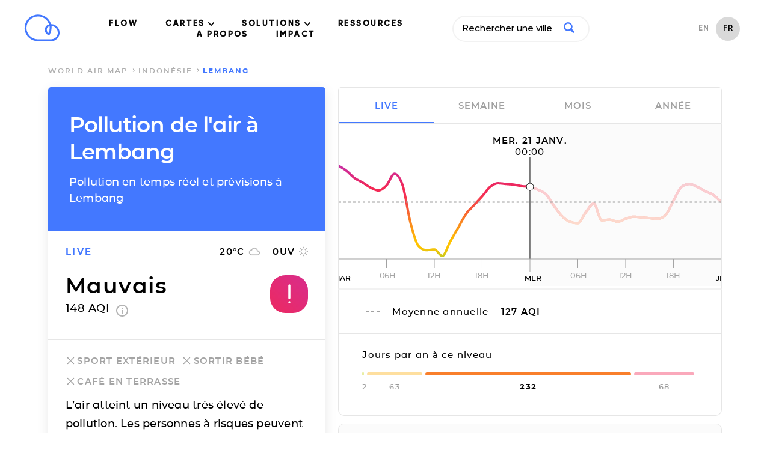

--- FILE ---
content_type: text/html; charset=utf-8
request_url: https://air.plumelabs.com/pollution-de-lair-a-Lembang-6S8n
body_size: 19339
content:
<!DOCTYPE html><html lang=fr><head><meta charset=utf-8><meta http-equiv=x-ua-compatible content="ie=edge"><meta name=viewport content="width=device-width, initial-scale=1.0"><meta name=keywords content="aqi,air quality index,index qualité air,air pollution index,index pollution air,caqi,common air quality index,pi,plume index,air pollution,pollution air,outdoor air pollution,pollution air extérieure,indoor air pollution,pollution air intérieure,urban air pollution,pollution air ville,air quality,qualité air,pollution,peak,fresh air,airpocalypse,pollutants,pollutants,pm10,respirable particulate matter,particules fines,pm2.5,fine particulate matter,no2,nitrogen dioxide,dioxide azote,so2,sulfur dioxide,dioxyde soufre,co,carbon monoxide,monoxide corbone,o3,ozone,environment,environnement,environmental,environnemental,measures,mesures,measurements,real-time,temps réel,smog,smoke,foggy,asthma,asthme,allergies,allergic,community,communauté,citizens,citoyen"><meta name=robots content=index,follow><meta name=theme-color content=#4378ff><title>Air Report Lembang | Niveaux et Prévisions de Pollution</title><meta name=description content="Les niveaux temps-réel et prévisions de particules fines (PM2.5, PM10), ozone (O3) et dioxyde d'azote (NO2) à Lembang. Le rapport qualité de l'air par Plume Labs. "><link rel=alternate href=https://air.plumelabs.com/air-quality-in-Lembang-6S8n hreflang=en><link rel=alternate href=https://air.plumelabs.com/pollution-de-lair-a-Lembang-6S8n hreflang=fr><link rel=alternate href=https://air.plumelabs.com/air-quality-in-Lembang-6S8n hreflang=x-default><link rel=canonical href=https://air.plumelabs.com/pollution-de-lair-a-Lembang-6S8n><meta property=og:type content=website><meta property=og:title content="Air Report Lembang | Niveaux et Prévisions de Pollution"><meta property=og:description content="Les niveaux temps-réel et prévisions de particules fines (PM2.5, PM10), ozone (O3) et dioxyde d'azote (NO2) à Lembang. Le rapport qualité de l'air par Plume Labs. "><meta property=og:site_name content="Plume Labs Air Report"><meta property=og:url content=https://air.plumelabs.com/pollution-de-lair-a-Lembang-6S8n><meta property=og:image content=https://air.plumelabs.com/static/pub/img/air.plumelabs.com.jpg><meta name=twitter:description content="Les niveaux temps-réel et prévisions de particules fines (PM2.5, PM10), ozone (O3) et dioxyde d'azote (NO2) à Lembang. Le rapport qualité de l'air par Plume Labs. "><meta name=twitter:title content="Air Report Lembang | Niveaux et Prévisions de Pollution"><meta name=twitter:card content=summary><meta name=twitter:site content=@Plume_Labs><meta name=twitter:image content=https://air.plumelabs.com/static/pub/img/air.plumelabs.com.jpg><meta property=fb:app_id content=753901914664193><meta name=apple-itunes-app content="app-id=950289243"><link rel="shortcut icon" href=/static/pub/img/reportv2/favicon.ico><link rel=preconnect href=https://connect.facebook.net><link rel=preconnect href=https://www.google-analytics.com><link rel=preconnect href=https://www.google.fr><link rel=preconnect href=https://googleads.g.doubleclick.net><link rel=preconnect href=https://www.google.com><link as=font crossorigin=anonymous href=/static/pub/fonts/v2/Montserrat-Bold.woff2 rel=preload type=font/woff2><link crossorigin=anonymous rel=preload href=/static/pub/fonts/v2/Montserrat-SemiBold.woff2 as=font type=font/woff2><link crossorigin=anonymous rel=preload href=/static/pub/fonts/v2/Montserrat-Medium.woff2 as=font type=font/woff2><link rel=preload href="/static/tarteaucitron/css/tarteaucitron.css?v=323" as=style><link rel=preload href=/static/pub/css/report.9164c0ca.min.css as=style><link rel=stylesheet href=/static/pub/css/report.9164c0ca.min.css><link rel=preload href=/static/pub/js/report.b4fb101a.min.js as=script><meta name=ahrefs-site-verification content=0fc0be7dc325df636e07d9d5e0d7cbe54b60c07cce3691391bd58c1503cca5d6><script>(function(w,d,s,l,i){w[l]=w[l]||[];w[l].push({'gtm.start':
            new Date().getTime(),event:'gtm.js'});var f=d.getElementsByTagName(s)[0],
            j=d.createElement(s),dl=l!='dataLayer'?'&l='+l:'';j.async=true;j.src=
            'https://www.googletagmanager.com/gtm.js?id='+i+dl;f.parentNode.insertBefore(j,f);
            })(window,document,'script','dataLayer','GTM-FVTTZSF');</script></head><body><noscript><iframe src="https://www.googletagmanager.com/ns.html?id=GTM-FVTTZSF" height=0 width=0 style=display:none;visibility:hidden></iframe></noscript><nav class="header  isVisible" id=header><div class="wrapper header__wrapper"><div class=header__logo-small><a title="Air Report - Home" href=https://plumelabs.com/fr><svg xmlns=http://www.w3.org/2000/svg viewbox="0 0 250 190"><defs><style>.cls-1{fill:#4378ff;}</style></defs><path class=cls-1 d=M186.35,188.62H97.12A93.61,93.61,0,1,1,186.88,68.35a60.14,60.14,0,0,1-.53,120.27ZM97.12,14.51a80.49,80.49,0,0,0,0,161h89.23a47,47,0,0,0,3.43-93.9A95.13,95.13,0,0,1,190.73,95a93.41,93.41,0,0,1-13.25,48,6.55,6.55,0,0,1-8,2.72,39.81,39.81,0,0,1-25.31-37.23,40.36,40.36,0,0,1,29.48-38.64A81,81,0,0,0,147.48,32.2,79.63,79.63,0,0,0,97.12,14.51Zm79.55,68.15a27.14,27.14,0,0,0-19.42,25.87,26.74,26.74,0,0,0,11.93,22.37A80.39,80.39,0,0,0,177.61,95,81.8,81.8,0,0,0,176.67,82.66Z /></svg></a></div><div class=navigation><ul class=navigation__menu><li><a data-role=flow-link href=https://plumelabs.com/fr/flow/ data-location=header> FLOW </a></li><li class=dropdown><a class="nav-link dropdown-toggle" data-bs-toggle=dropdown href=# id=navbarDropdown role=button data-toggle=dropdown aria-haspopup=true aria-expanded=false> CARTES <svg xmlns=http://www.w3.org/2000/svg width=10 height=6 viewbox="0 0 10 6"><g fill-rule=evenodd><path d="M9.735.27c-.354-.36-.928-.36-1.281 0l-3.46 3.51L1.536.27C1.18-.08.615-.075.265.28c-.35.355-.354.928-.01 1.29l4.098 4.16c.17.173.4.27.642.27.24 0 .471-.097.641-.27l4.099-4.16c.353-.36.353-.942 0-1.3z" transform="translate(-716 -40) translate(100 15) translate(315 5) translate(0 15) translate(203) translate(98 5)"/></g></svg></a><div class=dropdown-content aria-labelledby=navbarDropdown><a href=https://plumelabs.com/fr/air/ class="dropdown-item dropdown-item-app"><span class="container-icon  icon-app"></span> APP PLUME LABS <img class=arrow-menu-right src="[data-uri]" alt></a><a class="dropdown-item  dropdown-item-world-map" href=https://air.plumelabs.com/fr><span class="container-icon icon-world-map "></span> CARTE MONDIALE <img class=arrow-menu-right src="[data-uri]" alt></a><a class="dropdown-item  dropdown-item-street-map" target=_blank href=https://air.plumelabs.com/carte-pollution-de-lair><span class="container-icon  icon-street-map"></span> CARTE DES VILLES <img class=external-link src=/static/pub/img/header/external-link.svg><img class=arrow-menu-right src="[data-uri]" alt></a></div></li><li class=dropdown><a class="nav-link dropdown-toggle" data-bs-toggle=dropdown href=# id=navbarDropdown role=button data-toggle=dropdown aria-haspopup=true aria-expanded=false> SOLUTIONS <svg xmlns=http://www.w3.org/2000/svg width=10 height=6 viewbox="0 0 10 6"><g fill-rule=evenodd><path d="M9.735.27c-.354-.36-.928-.36-1.281 0l-3.46 3.51L1.536.27C1.18-.08.615-.075.265.28c-.35.355-.354.928-.01 1.29l4.098 4.16c.17.173.4.27.642.27.24 0 .471-.097.641-.27l4.099-4.16c.353-.36.353-.942 0-1.3z" transform="translate(-716 -40) translate(100 15) translate(315 5) translate(0 15) translate(203) translate(98 5)"/></g></svg></a><div class=dropdown-content aria-labelledby=navbarDropdown><a href=https://plumelabs.com/fr/solutions/ class="dropdown-item dropdown-item-solution"><span class="container-icon  icon-solution"></span> NOS SOLUTIONS <img class=arrow-menu-right src="[data-uri]" alt></a><a href=https://plumelabs.com/fr/forecast-api/ class="dropdown-item dropdown-item-api"><span class="container-icon  icon-api"></span> API DE PRÉVISIONS <img class=arrow-menu-right src="[data-uri]" alt></a></div></li><li><a data-role=flow-link data-location=header href=https://air.plumelabs.com/learn/fr> RESSOURCES </a></li><li><a data-role=flow-link href=https://plumelabs.com/fr/mission/ data-location=header> A PROPOS </a></li><li><a data-role=flow-link data-location=header href=https://7482826.hs-sites.com/climate target=_blank> IMPACT </a></li></ul><div class=search-box><div><input class=search-input type=text data-role=search placeholder="Rechercher une ville"><div class=search-icon><svg xmlns=http://www.w3.org/2000/svg viewbox="0 0 46.6 46.2"><path d="M40.4 46L29.5 35A19 19 0 0 1 0 19a19 19 0 1 1 35.3 10l11 11c.6.6.1 2-1 3.2L43.5 45c-1.2 1.1-2.6 1.6-3.2 1zm-8.6-27a12.7 12.7 0 1 0-25.5 0 12.7 12.7 0 0 0 25.5 0z"/></svg></div></div><div class="result-box search-results"><div class=result-box__title data-role=search-results-title> Villes </div><ul class=result-box__list data-role=search-results></ul><div class=result-box__title data-role=recent-search-title> Recherches récentes </div><ul class=result-box__list data-role=recent-search></ul></div></div><div class=shop__langage--container><ul class=language-selector><li class="language-selector__item "><a href=/air-quality-in-Lembang-6S8n> EN </a></li><li class="language-selector__item language-selector__item--active"><a href=/pollution-de-lair-a-Lembang-6S8n> FR </a></li></ul></div></div><div data-role=toggle-mobile-search class=search--mobile><div class="search-icon search-icon--mobile"><svg xmlns=http://www.w3.org/2000/svg viewbox="0 0 46.6 46.2"><path d="M40.4 46L29.5 35A19 19 0 0 1 0 19a19 19 0 1 1 35.3 10l11 11c.6.6.1 2-1 3.2L43.5 45c-1.2 1.1-2.6 1.6-3.2 1zm-8.6-27a12.7 12.7 0 1 0-25.5 0 12.7 12.7 0 0 0 25.5 0z"/></svg></div></div><div class=search-box--mobile><div class=search-bar--mobile><div class=search-icon><svg xmlns=http://www.w3.org/2000/svg viewbox="0 0 46.6 46.2"><path d="M40.4 46L29.5 35A19 19 0 0 1 0 19a19 19 0 1 1 35.3 10l11 11c.6.6.1 2-1 3.2L43.5 45c-1.2 1.1-2.6 1.6-3.2 1zm-8.6-27a12.7 12.7 0 1 0-25.5 0 12.7 12.7 0 0 0 25.5 0z"/></svg></div><input class=search-input type=text data-role=search placeholder="Rechercher une ville"><button class=clear-input data-role=clear-input>x</button></div><div class="result-box search-results"><div class=result-box__title data-role=search-results-title> Villes </div><ul class=result-box__list data-role=search-results></ul><div class=result-box__title data-role=recent-search-title> Recherches récentes </div><ul class=result-box__list data-role=recent-search></ul></div><div class=search-box__close><button data-role=toggle-mobile-search class="button button--outline"> close </button></div></div><div data-role=toggle-menu class=hamburger><span class=hamburger__stroke></span><span class=hamburger__stroke></span><span class=hamburger__stroke></span></div></div></nav><script>
    document.addEventListener('DOMContentLoaded', () => {
        let scrollY = window.scrollY || window.pageYOffset || 0;
        let previousScrollPosition = 0

        const onScroll = (e) => {
            let _scrollY = window.scrollY || window.pageYOffset || 0;
            const headerIndex = document.querySelector('.header')

            if (scrollY > previousScrollPosition && scrollY > 30) {
                if (headerIndex.classList.contains('hasScrolled')) {
                    headerIndex.classList.remove('hasScrolled')
                }
                if (headerIndex.classList.contains('isVisible')) {
                    headerIndex.classList.remove('isVisible')
                } 
            }

            if (scrollY < previousScrollPosition) {
                if (headerIndex && !headerIndex.classList.contains('isVisible')) {
                    headerIndex.classList.add('isVisible')
                } 
            }

            previousScrollPosition = scrollY
            scrollY = _scrollY

            let hasScrolled = document.querySelector('.header.isVisible') && scrollY > 300;
            
            if (hasScrolled === true) {
                if (!headerIndex.classList.contains('hasScrolled')) {
                    headerIndex.classList.add('hasScrolled')
                }
            } else {
                headerIndex.classList.remove('hasScrolled')
            }
        }

        window.addEventListener("scroll", e => onScroll(e));

    

document.querySelectorAll('.navigation__menu li').forEach(function(everyitem){

    everyitem.addEventListener('mouseover', function(e){

        let el_link = this.querySelector('a[data-bs-toggle]');

        if(el_link != null){
            let nextEl = el_link.nextElementSibling;
            el_link.classList.add('show');
            nextEl.classList.add('show');
        }

    });
    everyitem.addEventListener('mouseleave', function(e){
        let el_link = this.querySelector('a[data-bs-toggle]');

        if(el_link != null){
            let nextEl = el_link.nextElementSibling;
            el_link.classList.remove('show');
            nextEl.classList.remove('show');
        }


    })
});
    })
</script><div class="breadcrumb "><div class=wrapper><ol class=breadcrumb__list><li class=breadcrumb__item><a href=/fr/ class=breadcrumb__link> world air map </a></li><li class=breadcrumb__item><a class=breadcrumb__link href=/pollution-de-lair/Indon%C3%A9sie> Indonésie </a></li><li class="breadcrumb__item breadcrumb__item--active"> Lembang </li></ol></div></div><script type=application/ld+json>
{
    "@context": "https://schema.org",
    "@type": "BreadcrumbList",
    "itemListElement": [
        {
            "@type": "ListItem",
            "position": 1,
            "name": "world air map",
            "item": "https://air.plumelabs.com/fr/"
        }

        

        
            ,
            {
                "@type": "ListItem",
                "position": 2,
                "name": "Indonésie",
                "item": "https://air.plumelabs.com/pollution-de-lair/Indon%C3%A9sie"
            },

            
            {
                "@type": "ListItem",
                "position": 3,
                "name": "Lembang",
                "item": "https://air.plumelabs.com/pollution-de-lair-a-Lembang-6S8n"
            }
        
    ]
}
</script><div class=container><div class=report-fixed><div class="report-section report__header"><h1 class=page-heading> Pollution de l'air à Lembang </h1><h2 class=page-subheading> Pollution en temps réel et prévisions à Lembang </h2></div><div data-role=aqi-data class="report-section report-card__section--top shadow--bottom"><div id=report__time-frame class="report__lead cell text--primary"> live </div><div id=report__weather class="cell report__weather"><span id=weather__temperature> 20 </span>&deg;C <?xml version="1.0" encoding="UTF-8"?><svg width=20px height=14px viewbox="0 0 20 14" version=1.1 xmlns=http://www.w3.org/2000/svg xmlns:xlink=http://www.w3.org/1999/xlink><title>Fill 2</title><desc>Created with Sketch.</desc><g stroke=none stroke-width=1 fill=none fill-rule=evenodd><g transform="translate(-234.000000, -220.000000)" fill=#B4B4B4 stroke=#B4B4B4 stroke-width=0.3><g transform="translate(28.000000, 197.000000)"><g transform="translate(170.000000, 23.000000)"><g><path d="M51.5125002,5.52999993 C51.0025,2.94250011 48.7300002,1 46,1 C43.8324997,1 41.9499999,2.22999989 41.0124999,4.02999997 C38.7549999,4.26999974 37,6.18249985 37,8.5 C37,10.9824995 39.0175,13 41.5,13 L51.25,13 C53.3200001,13 55,11.3200002 55,9.25 C55,7.2699997 53.4625005,5.66500015 51.5125002,5.52999993 Z M51.46,11.8 L41.32,11.8 C39.5962,11.8 38.2,10.3679992 38.2,8.6 C38.2,6.83200072 39.5962,5.4 41.32,5.4 L41.8738,5.4 C42.3885999,3.55200004 44.0343996,2.2 46,2.2 C48.3711999,2.2 50.29,4.16800002 50.29,6.6 L50.29,7 L51.46,7 C52.7547998,7 53.8,8.07200008 53.8,9.4 C53.8,10.7279998 52.7547998,11.8 51.46,11.8 Z"></path></g></g></g></g></g></svg><span id=weather__uv> 0 </span> UV <?xml version="1.0" encoding="UTF-8"?><svg width=15px height=15px viewbox="0 0 15 15" version=1.1 xmlns=http://www.w3.org/2000/svg xmlns:xlink=http://www.w3.org/1999/xlink><g stroke=none stroke-width=1 fill=none fill-rule=evenodd><g transform="translate(-308.000000, -220.000000)" fill-rule=nonzero><g transform="translate(28.000000, 197.000000)"><g transform="translate(170.000000, 23.000000)"><g transform="translate(71.000000, 0.000000)"><g transform="translate(39.000000, 0.000000)"><polygon fill=#B4B4B4 points="3.92727288 2.93835616 2.70000002 1.71232883 1.7386365 2.67808211 2.95909101 3.90410945"></polygon><polygon fill=#B4B4B4 points="2.04545455 6.81506828 0 6.81506828 0 8.18493126 2.04545455 8.18493126"></polygon><polygon fill=#B4B4B4 points="8.18181818 0 6.8181818 0 6.8181818 2.02054787 8.18181818 2.02054787"></polygon><polygon fill=#B4B4B4 points="13.2613641 2.67808211 12.3000007 1.71232883 11.0795455 2.93835616 12.040909 3.90410945"></polygon><polygon fill=#B4B4B4 points="11.0727284 12.0616433 12.2931836 13.2945194 13.2545471 12.3287662 12.0272749 11.1027382 11.0727297 12.061642"></polygon><polygon fill=#B4B4B4 points="12.9545455 6.81506828 12.9545455 8.18493126 15 8.18493126 15 6.81506828"></polygon><path d="M7.50000002,3.39041084 C5.24318219,3.39041084 3.40909091,5.23287689 3.40909091,7.49999973 C3.40909091,9.76712253 5.24318219,11.6095887 7.50000002,11.6095887 C9.75681779,11.6095887 11.5909091,9.76712253 11.5909091,7.49999973 C11.5909091,5.23287689 9.75681779,3.39041084 7.50000002,3.39041084 Z" stroke=#B4B4B4 stroke-width=1.3></path><polygon fill=#B4B4B4 points="6.8181818 15 8.18181818 15 8.18181818 12.9794516 6.8181818 12.9794516"></polygon><polygon fill=#B4B4B4 points="1.7386365 12.321918 2.70000002 13.2876713 3.92045455 12.0547951 2.95909101 11.0890418"></polygon></g></g></g></g></g></g></svg></div><div class="cell report__pi"><div class=report__pi-level id=current-pi-level> mauvais </div><div class=report__pi-number><span data-role=current-pi> 148.0 </span> AQI <a target=_blank title="plume air quality index" href=https://plumelabs.zendesk.com/hc/fr/articles/360008268434-What-is-the-Plume-AQI- class=info-icon><svg xmlns=http://www.w3.org/2000/svg viewbox="0 0 20 20" width=20 height=20><path d="M9 15h2V9H9v6zm1-15C4.48 0 0 4.48 0 10s4.48 10 10 10 10-4.48 10-10S15.52 0 10 0zm0 18c-4.41 0-8-3.59-8-8s3.59-8 8-8 8 3.59 8 8-3.59 8-8 8zM9 7h2V5H9v2z"/></svg></a></div></div><div class="cell pi__status"><div class=status-square id=current-pi-level-icon style="background-position: 74.0%"><span class="pollution-level-icon pollution-level-icon--1"><svg xmlns=http://www.w3.org/2000/svg viewbox="0 0 24 24"><path d=M10,19a1,1,0,0,1-.71-.29l-5-5a1,1,0,0,1,1.42-1.42l4.22,4.22,8.3-10.14a1,1,0,1,1,1.54,1.26l-9,11a1,1,0,0,1-.72.37Z /></svg></span><span class="pollution-level-icon pollution-level-icon--2 pollution-level-icon--active"><svg xmlns=http://www.w3.org/2000/svg viewbox="0 0 24 24"><path d=M12,3a1,1,0,0,0-1,1V16a1,1,0,0,0,2,0V4A1,1,0,0,0,12,3Z /><circle cx=12 cy=20 r=1 /></svg></span></div></div></div><div class=mobile-fixed-header><div class="mobile-fixed-header__cell mobile-fixed-header__cell--aqi"><div data-role=status-square class=status-square style="background-position: 74.0%"><span class="pollution-level-icon pollution-level-icon--1"><svg xmlns=http://www.w3.org/2000/svg viewbox="0 0 24 24"><path d=M10,19a1,1,0,0,1-.71-.29l-5-5a1,1,0,0,1,1.42-1.42l4.22,4.22,8.3-10.14a1,1,0,1,1,1.54,1.26l-9,11a1,1,0,0,1-.72.37Z /></svg></span><span class="pollution-level-icon pollution-level-icon--2 pollution-level-icon--active"><svg xmlns=http://www.w3.org/2000/svg viewbox="0 0 24 24"><path d=M12,3a1,1,0,0,0-1,1V16a1,1,0,0,0,2,0V4A1,1,0,0,0,12,3Z /><circle cx=12 cy=20 r=1 /></svg></span></div><div><div data-role=current-pi-level class=pollution-level> mauvais </div><div class=pollution-aqi><span data-role=current-pi> 148.0 </span> AQI </div></div></div><div class="mobile-fixed-header__cell mobile-fixed-header__cell--weather"><div class=fixed-header__weather-column><?xml version="1.0" encoding="UTF-8"?><svg width=20px height=14px viewbox="0 0 20 14" version=1.1 xmlns=http://www.w3.org/2000/svg xmlns:xlink=http://www.w3.org/1999/xlink><title>Fill 2</title><desc>Created with Sketch.</desc><g stroke=none stroke-width=1 fill=none fill-rule=evenodd><g transform="translate(-234.000000, -220.000000)" fill=#B4B4B4 stroke=#B4B4B4 stroke-width=0.3><g transform="translate(28.000000, 197.000000)"><g transform="translate(170.000000, 23.000000)"><g><path d="M51.5125002,5.52999993 C51.0025,2.94250011 48.7300002,1 46,1 C43.8324997,1 41.9499999,2.22999989 41.0124999,4.02999997 C38.7549999,4.26999974 37,6.18249985 37,8.5 C37,10.9824995 39.0175,13 41.5,13 L51.25,13 C53.3200001,13 55,11.3200002 55,9.25 C55,7.2699997 53.4625005,5.66500015 51.5125002,5.52999993 Z M51.46,11.8 L41.32,11.8 C39.5962,11.8 38.2,10.3679992 38.2,8.6 C38.2,6.83200072 39.5962,5.4 41.32,5.4 L41.8738,5.4 C42.3885999,3.55200004 44.0343996,2.2 46,2.2 C48.3711999,2.2 50.29,4.16800002 50.29,6.6 L50.29,7 L51.46,7 C52.7547998,7 53.8,8.07200008 53.8,9.4 C53.8,10.7279998 52.7547998,11.8 51.46,11.8 Z"></path></g></g></g></g></g></svg><div class=weather-text><span data-role=weather-temperature> 20 </span>&deg;C </div></div><div class=fixed-header__weather-column><?xml version="1.0" encoding="UTF-8"?><svg width=15px height=15px viewbox="0 0 15 15" version=1.1 xmlns=http://www.w3.org/2000/svg xmlns:xlink=http://www.w3.org/1999/xlink><g stroke=none stroke-width=1 fill=none fill-rule=evenodd><g transform="translate(-308.000000, -220.000000)" fill-rule=nonzero><g transform="translate(28.000000, 197.000000)"><g transform="translate(170.000000, 23.000000)"><g transform="translate(71.000000, 0.000000)"><g transform="translate(39.000000, 0.000000)"><polygon fill=#B4B4B4 points="3.92727288 2.93835616 2.70000002 1.71232883 1.7386365 2.67808211 2.95909101 3.90410945"></polygon><polygon fill=#B4B4B4 points="2.04545455 6.81506828 0 6.81506828 0 8.18493126 2.04545455 8.18493126"></polygon><polygon fill=#B4B4B4 points="8.18181818 0 6.8181818 0 6.8181818 2.02054787 8.18181818 2.02054787"></polygon><polygon fill=#B4B4B4 points="13.2613641 2.67808211 12.3000007 1.71232883 11.0795455 2.93835616 12.040909 3.90410945"></polygon><polygon fill=#B4B4B4 points="11.0727284 12.0616433 12.2931836 13.2945194 13.2545471 12.3287662 12.0272749 11.1027382 11.0727297 12.061642"></polygon><polygon fill=#B4B4B4 points="12.9545455 6.81506828 12.9545455 8.18493126 15 8.18493126 15 6.81506828"></polygon><path d="M7.50000002,3.39041084 C5.24318219,3.39041084 3.40909091,5.23287689 3.40909091,7.49999973 C3.40909091,9.76712253 5.24318219,11.6095887 7.50000002,11.6095887 C9.75681779,11.6095887 11.5909091,9.76712253 11.5909091,7.49999973 C11.5909091,5.23287689 9.75681779,3.39041084 7.50000002,3.39041084 Z" stroke=#B4B4B4 stroke-width=1.3></path><polygon fill=#B4B4B4 points="6.8181818 15 8.18181818 15 8.18181818 12.9794516 6.8181818 12.9794516"></polygon><polygon fill=#B4B4B4 points="1.7386365 12.321918 2.70000002 13.2876713 3.92045455 12.0547951 2.95909101 11.0890418"></polygon></g></g></g></g></g></g></svg><div class=weather-text><span data-role=weather-uv> 0 </span>UV </div></div></div></div><div class="report-section static-pollutants"><div class=pollutant-selector__wrapper><p class=report__lead> polluants principaux </p></div><div class="pollutant-table static-pollutants-mobile"><div class=pollutant-column><div class=pollutant-table__concentration> 148.0 </div><div class=pollutant-table__pollutant-name> PM2.5 </div></div><div class=pollutant-column><div class=pollutant-table__concentration> 71.0 </div><div class=pollutant-table__pollutant-name> PM10 </div></div><div class=pollutant-column><div class=pollutant-table__concentration> 55.0 </div><div class=pollutant-table__pollutant-name> NO2 </div></div><div class=pollutant-column><div class=pollutant-table__concentration> 1.0 </div><div class=pollutant-table__pollutant-name> O3 </div></div></div></div><div class="report-section activities"><ul class=list--unstyled><li class="activity__header activity--level-3" data-role=activity data-id=0><span class=activity__icon><span class="pollution-level-icon pollution-level-icon--1"><svg xmlns=http://www.w3.org/2000/svg viewbox="0 0 24 24"><path d=M10,19a1,1,0,0,1-.71-.29l-5-5a1,1,0,0,1,1.42-1.42l4.22,4.22,8.3-10.14a1,1,0,1,1,1.54,1.26l-9,11a1,1,0,0,1-.72.37Z /></svg></span><span class="pollution-level-icon pollution-level-icon--2"><svg xmlns=http://www.w3.org/2000/svg viewbox="0 0 24 24"><path d=M12,3a1,1,0,0,0-1,1V16a1,1,0,0,0,2,0V4A1,1,0,0,0,12,3Z /><circle cx=12 cy=20 r=1 /></svg></span><span class="pollution-level-icon pollution-level-icon--3 pollution-level-icon--active"><svg xmlns=http://www.w3.org/2000/svg viewbox="0 0 24 24"><path d=M13.41,12l6.3-6.29a1,1,0,1,0-1.42-1.42L12,10.59,5.71,4.29A1,1,0,0,0,4.29,5.71L10.59,12l-6.3,6.29a1,1,0,0,0,0,1.42,1,1,0,0,0,1.42,0L12,13.41l6.29,6.3a1,1,0,0,0,1.42,0,1,1,0,0,0,0-1.42Z /></svg></span></span> Sport extérieur </li><li class="activity__header activity--level-3" data-role=activity data-id=2><span class=activity__icon><span class="pollution-level-icon pollution-level-icon--1"><svg xmlns=http://www.w3.org/2000/svg viewbox="0 0 24 24"><path d=M10,19a1,1,0,0,1-.71-.29l-5-5a1,1,0,0,1,1.42-1.42l4.22,4.22,8.3-10.14a1,1,0,1,1,1.54,1.26l-9,11a1,1,0,0,1-.72.37Z /></svg></span><span class="pollution-level-icon pollution-level-icon--2"><svg xmlns=http://www.w3.org/2000/svg viewbox="0 0 24 24"><path d=M12,3a1,1,0,0,0-1,1V16a1,1,0,0,0,2,0V4A1,1,0,0,0,12,3Z /><circle cx=12 cy=20 r=1 /></svg></span><span class="pollution-level-icon pollution-level-icon--3 pollution-level-icon--active"><svg xmlns=http://www.w3.org/2000/svg viewbox="0 0 24 24"><path d=M13.41,12l6.3-6.29a1,1,0,1,0-1.42-1.42L12,10.59,5.71,4.29A1,1,0,0,0,4.29,5.71L10.59,12l-6.3,6.29a1,1,0,0,0,0,1.42,1,1,0,0,0,1.42,0L12,13.41l6.29,6.3a1,1,0,0,0,1.42,0,1,1,0,0,0,0-1.42Z /></svg></span></span> Sortir bébé </li><li class="activity__header activity--level-3" data-role=activity data-id=3><span class=activity__icon><span class="pollution-level-icon pollution-level-icon--1"><svg xmlns=http://www.w3.org/2000/svg viewbox="0 0 24 24"><path d=M10,19a1,1,0,0,1-.71-.29l-5-5a1,1,0,0,1,1.42-1.42l4.22,4.22,8.3-10.14a1,1,0,1,1,1.54,1.26l-9,11a1,1,0,0,1-.72.37Z /></svg></span><span class="pollution-level-icon pollution-level-icon--2"><svg xmlns=http://www.w3.org/2000/svg viewbox="0 0 24 24"><path d=M12,3a1,1,0,0,0-1,1V16a1,1,0,0,0,2,0V4A1,1,0,0,0,12,3Z /><circle cx=12 cy=20 r=1 /></svg></span><span class="pollution-level-icon pollution-level-icon--3 pollution-level-icon--active"><svg xmlns=http://www.w3.org/2000/svg viewbox="0 0 24 24"><path d=M13.41,12l6.3-6.29a1,1,0,1,0-1.42-1.42L12,10.59,5.71,4.29A1,1,0,0,0,4.29,5.71L10.59,12l-6.3,6.29a1,1,0,0,0,0,1.42,1,1,0,0,0,1.42,0L12,13.41l6.29,6.3a1,1,0,0,0,1.42,0,1,1,0,0,0,0-1.42Z /></svg></span></span> Café en terrasse </li></ul><div class=activity__advice> L’air atteint un niveau très élevé de pollution. Les personnes à risques peuvent ressentir des effets immédiats; les effets sont généralisés en cas d’exposition prolongée. </div></div><div class="report-section social-sharing shadow--top"><span class=social-sharing__lead> partager </span><ul class="list--unstyled list--inline"><li><a title="Share on Facebook" href="https://www.facebook.com/sharer/sharer.php?u=https://air.plumelabs.com/6S8n"><svg xmlns=http://www.w3.org/2000/svg width=11 height=20><path fill=#FFF fill-rule=evenodd d="M7 20v-8.8h2.9l.4-3.4H7V5.6C7 4.6 7.2 4 8.6 4h1.8V.9A25 25 0 0 0 7.8.8C5.2.8 3.4 2.4 3.4 5.3v2.5h-3v3.4h3V20h3.5z"/></svg></a></li><li><a title="Share on Twitter" href="https://twitter.com/intent/tweet/?url=https://air.plumelabs.com/6S8n&text=Air Report Lembang - Niveaux et Prévisions de Pollution&via=Plume_Labs&hashtags=Lembang"><svg xmlns=http://www.w3.org/2000/svg xmlns:xlink=http://www.w3.org/1999/xlink width=20 height=16><path fill=#ffffff d="M6.2 16A11.3 11.3 0 0 0 17.6 4c.8-.6 1.4-1.3 2-2.1a8 8 0 0 1-2.3.6A4 4 0 0 0 19 .3a8 8 0 0 1-2.5 1 4 4 0 0 0-6.9 3.6C6.3 4.8 3.3 3.2 1.4.7a4 4 0 0 0 1.2 5.4 4 4 0 0 1-1.8-.5 4 4 0 0 0 3.2 4 4 4 0 0 1-1.8 0 4 4 0 0 0 3.7 2.8A8 8 0 0 1 0 14.1c1.8 1.1 3.9 1.8 6.2 1.8"/></svg></a></li></ul></div></div><div class=report-scroll><div class="report-section pollution-breakdown-header"><h3 class=pollution-breakdown__header> Pollution en temps réel et prévisions à <span class=text--primary>Lembang</span></h3></div><div class="report-section shadow--top pollution-breakdown"><div class=pollutant-table id=dynamic-pollutants><div class=pollutant-column data-id=PM25 data-role=pollutant data-viewport=mobile><div data-role=pollutant-level class=pollutant-table__concentration> 148.0 </div><div class=pollutant-table__pollutant-name> PM2.5 </div></div><div class=pollutant-column data-id=PM10 data-role=pollutant data-viewport=mobile><div data-role=pollutant-level class=pollutant-table__concentration> 71.0 </div><div class=pollutant-table__pollutant-name> PM10 </div></div><div class=pollutant-column data-id=NO2 data-role=pollutant data-viewport=mobile><div data-role=pollutant-level class=pollutant-table__concentration> 55.0 </div><div class=pollutant-table__pollutant-name> NO2 </div></div><div class=pollutant-column data-id=O3 data-role=pollutant data-viewport=mobile><div data-role=pollutant-level class=pollutant-table__concentration> 1.0 </div><div class=pollutant-table__pollutant-name> O3 </div></div></div></div><div class=chart><p class=report__lead id=chart-date></p><i class="reposition-button button button--white"><?xml version="1.0" encoding="UTF-8"?><svg width=27px height=18px viewbox="0 0 27 18" version=1.1 xmlns=http://www.w3.org/2000/svg xmlns:xlink=http://www.w3.org/1999/xlink><g stroke=none stroke-width=1 fill=none fill-rule=evenodd><g transform="translate(-1281.000000, -276.000000)" fill=#4378FF fill-rule=nonzero><g transform="translate(1281.000000, 276.000000)"><path d="M20.636235,12.5440061 C20.8343949,12.7716237 20.8343949,13.1358118 20.636235,13.3406677 C20.537155,13.4544765 20.418259,13.5 20.2795471,13.5 C20.1408351,13.5 20.0219391,13.4544765 19.9228592,13.3406677 L17.14862,10.1540212 C16.95046,9.92640364 16.95046,9.56221548 17.14862,9.35735964 L19.9228592,6.1707132 C20.1210191,5.9430956 20.438075,5.9430956 20.616419,6.1707132 C20.8145789,6.3983308 20.8145789,6.76251897 20.616419,6.96737481 L18.6744515,9.19802731 L26.5046001,9.19802731 C26.7820241,9.19802731 27,9.44840668 27,9.76707132 C27,10.085736 26.7820241,10.3361153 26.5046001,10.3361153 L18.6942675,10.3361153 L20.636235,12.5440061 Z M6.36376504,12.107739 C6.1656051,12.3201821 6.1656051,12.660091 6.36376504,12.8512898 C6.46284501,12.9575114 6.58174098,13 6.72045294,13 C6.8591649,13 6.97806086,12.9575114 7.07714084,12.8512898 L9.85138004,9.87708649 C10.04954,9.6646434 10.04954,9.32473445 9.85138004,9.13353566 L7.07714084,6.15933232 C6.87898089,5.94688923 6.56192498,5.94688923 6.38358103,6.15933232 C6.18542109,6.37177542 6.18542109,6.71168437 6.38358103,6.90288316 L8.32554848,8.98482549 L0.495399858,8.98482549 C0.217975938,8.98482549 1.77635684e-15,9.2185129 1.77635684e-15,9.51593323 C1.77635684e-15,9.81335357 0.217975938,10.047041 0.495399858,10.047041 L8.30573248,10.047041 L6.36376504,12.107739 Z M13.75,0 C13.33,0 13,0.240802676 13,0.501672241 L13,17.4983278 C13,17.7792642 13.33,18 13.75,18 C14.17,18 14.5,17.7792642 14.5,17.4983278 L14.5,0.501672241 C14.5,0.240802676 14.17,0 13.75,0 Z"></path></g></g></g></svg></i><div class=chart-container id=chart-container></div></div><div class=year-averages><div class=report-section style="display: flex; flex-direction: column;
    width: 100%; justify-content: space-between;
    padding-bottom: 2.5rem;border-bottom: 1px solid #e6e6e6;"><div style="display: flex; flex-direction: row; align-items: center"><div style="margin-right: 1.5rem;
                        height: 22px;
                        width: 35px;
                        position: relative;
                        display: flex;
                        align-items: center;
                        justify-content: space-around;
                        padding-left: .4rem;
                        padding-right: .4rem;"><div style="height: 2px; width: 5px; background-color: #a1a1a1;"></div><div style="height: 2px; width: 5px; background-color: #a1a1a1;"></div><div style="height: 2px; width: 5px; background-color: #a1a1a1;"></div></div><div style="font-weight: 500;font-size: 1.5rem;letter-spacing: 0.125rem;"> Moyenne annuelle <span style="font-weight: 600; display: inline-block; margin-left: 1.5rem;"><span>127</span> AQI</span></div></div></div><div class=report-section style="width: 100%;"><div><div style="font-weight: 500;font-size: 1.5rem;letter-spacing: 0.125rem; margin-bottom: 2rem;"> Jours par an à ce niveau </div><div style="display: flex; " id=distribution></div></div></div></div><div class=pollutants-desktop style="border-top-width: 1px; border-top-right-radius: 1rem; border-top-left-radius: 1rem; overflow: hidden;"><div class="report-section pollutants-desktop__header"><p class=report__lead> polluants principaux </p></div><div class="report-section pollutant-table--first pollutant-table pollutants-desktop__group pollutants-desktop__group-aqi"><p class="pollutant-table__lead text--primary"> AQI </p><ul class=pollutants-desktop__list><li class=pollutant-column data-id=PM25 data-role=pollutant data-format=pi data-viewport=desktop><div data-role=pollutant-level class=pollutant-table__concentration> 148.0 </div><div class=pollutant-table__pollutant-name> PM2.5 </div></li><li class=pollutant-column data-id=PM10 data-role=pollutant data-format=pi data-viewport=desktop><div data-role=pollutant-level class=pollutant-table__concentration> 71.0 </div><div class=pollutant-table__pollutant-name> PM10 </div></li><li class=pollutant-column data-id=NO2 data-role=pollutant data-format=pi data-viewport=desktop><div data-role=pollutant-level class=pollutant-table__concentration> 55.0 </div><div class=pollutant-table__pollutant-name> NO2 </div></li><li class=pollutant-column data-id=O3 data-role=pollutant data-format=pi data-viewport=desktop><div data-role=pollutant-level class=pollutant-table__concentration> 1.0 </div><div class=pollutant-table__pollutant-name> O3 </div></li></ul></div><div class="report-section pollutant-table pollutant-table--second pollutants-desktop__group pollutants-desktop__group-upm"><p class="pollutant-table__lead text--primary"> µg/m³ </p><ul class=pollutants-desktop__list><li class=pollutant-column data-id=PM25 data-role=pollutant data-format=value_upm data-viewport=desktop><div data-role=pollutant-level class=pollutant-table__concentration> 58 </div><div class=pollutant-table__pollutant-name> PM2.5 </div></li><li class=pollutant-column data-id=PM10 data-role=pollutant data-format=value_upm data-viewport=desktop><div data-role=pollutant-level class=pollutant-table__concentration> 59 </div><div class=pollutant-table__pollutant-name> PM10 </div></li><li class=pollutant-column data-id=NO2 data-role=pollutant data-format=value_upm data-viewport=desktop><div data-role=pollutant-level class=pollutant-table__concentration> 43 </div><div class=pollutant-table__pollutant-name> NO2 </div></li><li class=pollutant-column data-id=O3 data-role=pollutant data-format=value_upm data-viewport=desktop><div data-role=pollutant-level class=pollutant-table__concentration> 1.0 </div><div class=pollutant-table__pollutant-name> O3 </div></li></ul></div><div class="report-section pollutants-desktop__footer shadow--top"><a class=report__lead href=/fr/sources><svg xmlns=http://www.w3.org/2000/svg viewbox="0 0 20 20" width=20 height=20><path d="M9 15h2V9H9v6zm1-15C4.48 0 0 4.48 0 10s4.48 10 10 10 10-4.48 10-10S15.52 0 10 0zm0 18c-4.41 0-8-3.59-8-8s3.59-8 8-8 8 3.59 8 8-3.59 8-8 8zM9 7h2V5H9v2z"/></svg> nos sources </a></div></div><ul class=time-selector><li data-role=time-frame data-time-frame=live class=active><span> live </span></li><li data-role=time-frame data-time-frame=week><span> semaine </span></li><li data-role=time-frame data-time-frame=month><span> mois </span></li><li data-role=time-frame data-time-frame=year><span> année </span></li></ul><div class=glide id=nearby-cities-carousel><div class="report-section glide-header"><h3 class=pollution-breakdown__header> Découvrez la pollution de l'air du côté de... </h3></div><div class=glide__track data-glide-el=track><ul class="nearby-cities glide__slides"><li class="city-card glide__slide"><a data-role=deferred-aqi data-lat=-5.42917 data-lon=105.26111 data-timezone=Asia/Jakarta class="city-card__link city-card__link--loading" href=/pollution-de-lair-a-Bandar%20Lampung-6OIl><span class=city-card__title> Bandar Lampung </span><span class=city-card__bottom-row><span data-role=plume-index-name class=city-card__level></span><span class=report__pi-number><span data-role=plume-index></span><span class=city-card__aqi> AQI</span></span></span></a></li><li class="city-card glide__slide"><a data-role=deferred-aqi data-lat=-6.26111 data-lon=107.15278 data-timezone=Asia/Jakarta class="city-card__link city-card__link--loading" href=/pollution-de-lair-a-Cikarang-6Unk><span class=city-card__title> Cikarang </span><span class=city-card__bottom-row><span data-role=plume-index-name class=city-card__level></span><span class=report__pi-number><span data-role=plume-index></span><span class=city-card__aqi> AQI</span></span></span></a></li><li class="city-card glide__slide"><a data-role=deferred-aqi data-lat=-6.4846 data-lon=110.7083 data-timezone=Asia/Jakarta class="city-card__link city-card__link--loading" href=/pollution-de-lair-a-Batang-6VcZ><span class=city-card__title> Batang </span><span class=city-card__bottom-row><span data-role=plume-index-name class=city-card__level></span><span class=report__pi-number><span data-role=plume-index></span><span class=city-card__aqi> AQI</span></span></span></a></li><li class="city-card glide__slide"><a data-role=deferred-aqi data-lat=-0.61898 data-lon=100.11997 data-timezone=Asia/Jakarta class="city-card__link city-card__link--loading" href=/pollution-de-lair-a-Pariaman-6QDY><span class=city-card__title> Pariaman </span><span class=city-card__bottom-row><span data-role=plume-index-name class=city-card__level></span><span class=report__pi-number><span data-role=plume-index></span><span class=city-card__aqi> AQI</span></span></span></a></li><li class="city-card glide__slide"><a data-role=deferred-aqi data-lat=-0.58295 data-lon=117.09503 data-timezone=Asia/Makassar class="city-card__link city-card__link--loading" href=/pollution-de-lair-a-Loa%20Janan-6RZs><span class=city-card__title> Loa Janan </span><span class=city-card__bottom-row><span data-role=plume-index-name class=city-card__level></span><span class=report__pi-number><span data-role=plume-index></span><span class=city-card__aqi> AQI</span></span></span></a></li></ul></div></div></div></div><div class="report-section app-store"><h3 class=pollution-breakdown__header> Téléchargez Air Report, l'app gratuite de Plume Labs </h3><ul class="list--unstyled list--inline app-store-list"><li><a class=app-store-logo title="Download Plume Air report from the App Store" data-role=download-app-link data-market=apple-store target=_blank rel=noopener href=https://itunes.apple.com/us/app/plume-air-report-beat-pollution/id950289243><img data-lazy alt="App Store" data-src=/static/pub/img/reportv2/icons/appstore.svg></a></li><li><a title="Download Plume Air report from Google Play" class=app-store-logo target=_blank rel=noopener data-role=download-app-link data-market=play-store href="https://play.google.com/store/apps/details?id=com.plumelabs.air"><picture><source data-srcset=/static/pub/img/reportv2/icons/googleplay.webp type=image/webp><source data-srcset=/static/pub/img/reportv2/icons/googleplay.png type=image/png><img data-lazy alt="Google Play" data-src=/static/pub/img/reportv2/icons/googleplay.png></picture></a></li></ul></div><script type=text/javascript>

        window.forecast_data = [{"activity_matrix": [{"id": "0", "level": "3"}, {"id": "2", "level": "3"}, {"id": "3", "level": "3"}], "plume_index": 177.0, "plume_index_level": 5, "timestamp": 1768842000, "values": {"NO2": {"pi": 55.0, "value_upm": 42.89}, "O3": {"pi": 4.0, "value_upm": 13.13}, "PM10": {"pi": 95.0, "value_upm": 76.51}, "PM25": {"pi": 177.0, "value_upm": 76.2}}, "weather": {"icon": "rain", "temperature": 20.4, "uv": 0.0}}, {"activity_matrix": [{"id": "0", "level": "3"}, {"id": "2", "level": "3"}, {"id": "3", "level": "3"}], "plume_index": 170.0, "plume_index_level": 5, "timestamp": 1768845600, "values": {"NO2": {"pi": 55.0, "value_upm": 43.56}, "O3": {"pi": 3.0, "value_upm": 8.39}, "PM10": {"pi": 89.0, "value_upm": 72.15}, "PM25": {"pi": 170.0, "value_upm": 71.81}}, "weather": {"icon": "rain", "temperature": 20.3, "uv": 0.0}}, {"activity_matrix": [{"id": "0", "level": "3"}, {"id": "2", "level": "3"}, {"id": "3", "level": "3"}], "plume_index": 160.0, "plume_index_level": 5, "timestamp": 1768849200, "values": {"NO2": {"pi": 54.0, "value_upm": 37.96}, "O3": {"pi": 4.0, "value_upm": 11.8}, "PM10": {"pi": 81.0, "value_upm": 66.46}, "PM25": {"pi": 160.0, "value_upm": 66.1}}, "weather": {"icon": "cloudy", "temperature": 20.2, "uv": 0.0}}, {"activity_matrix": [{"id": "0", "level": "3"}, {"id": "2", "level": "3"}, {"id": "3", "level": "3"}], "plume_index": 154.0, "plume_index_level": 5, "timestamp": 1768852800, "values": {"NO2": {"pi": 52.0, "value_upm": 32.36}, "O3": {"pi": 5.0, "value_upm": 15.21}, "PM10": {"pi": 75.0, "value_upm": 62.62}, "PM25": {"pi": 154.0, "value_upm": 62.25}}, "weather": {"icon": "cloudy", "temperature": 20.0, "uv": 0.0}}, {"activity_matrix": [{"id": "0", "level": "3"}, {"id": "2", "level": "3"}, {"id": "3", "level": "3"}], "plume_index": 147.0, "plume_index_level": 4, "timestamp": 1768856400, "values": {"NO2": {"pi": 51.0, "value_upm": 26.77}, "O3": {"pi": 6.0, "value_upm": 18.62}, "PM10": {"pi": 69.0, "value_upm": 58.47}, "PM25": {"pi": 147.0, "value_upm": 58.06}}, "weather": {"icon": "cloudy", "temperature": 19.8, "uv": 0.0}}, {"activity_matrix": [{"id": "0", "level": "3"}, {"id": "2", "level": "3"}, {"id": "3", "level": "3"}], "plume_index": 143.0, "plume_index_level": 4, "timestamp": 1768860000, "values": {"NO2": {"pi": 51.0, "value_upm": 27.18}, "O3": {"pi": 7.0, "value_upm": 20.75}, "PM10": {"pi": 66.0, "value_upm": 56.11}, "PM25": {"pi": 143.0, "value_upm": 55.68}}, "weather": {"icon": "cloudy", "temperature": 19.7, "uv": 0.0}}, {"activity_matrix": [{"id": "0", "level": "3"}, {"id": "2", "level": "3"}, {"id": "3", "level": "3"}], "plume_index": 150.0, "plume_index_level": 4, "timestamp": 1768863600, "values": {"NO2": {"pi": 51.0, "value_upm": 27.6}, "O3": {"pi": 8.0, "value_upm": 22.89}, "PM10": {"pi": 72.0, "value_upm": 60.58}, "PM25": {"pi": 150.0, "value_upm": 60.18}}, "weather": {"icon": "cloudy", "temperature": 19.9, "uv": 0.0}}, {"activity_matrix": [{"id": "0", "level": "3"}, {"id": "2", "level": "3"}, {"id": "3", "level": "3"}], "plume_index": 166.0, "plume_index_level": 5, "timestamp": 1768867200, "values": {"NO2": {"pi": 51.0, "value_upm": 28.01}, "O3": {"pi": 8.0, "value_upm": 25.02}, "PM10": {"pi": 86.0, "value_upm": 70.17}, "PM25": {"pi": 166.0, "value_upm": 69.82}}, "weather": {"icon": "rain", "temperature": 21.3, "uv": 1.0}}, {"activity_matrix": [{"id": "0", "level": "3"}, {"id": "2", "level": "3"}, {"id": "3", "level": "3"}], "plume_index": 151.0, "plume_index_level": 5, "timestamp": 1768870800, "values": {"NO2": {"pi": 43.0, "value_upm": 21.58}, "O3": {"pi": 12.0, "value_upm": 35.19}, "PM10": {"pi": 73.0, "value_upm": 61.32}, "PM25": {"pi": 151.0, "value_upm": 60.81}}, "weather": {"icon": "rain", "temperature": 22.8, "uv": 2.0}}, {"activity_matrix": [{"id": "0", "level": "2"}, {"id": "2", "level": "2"}, {"id": "3", "level": "1"}], "plume_index": 99.0, "plume_index_level": 3, "timestamp": 1768874400, "values": {"NO2": {"pi": 30.0, "value_upm": 15.15}, "O3": {"pi": 15.0, "value_upm": 45.36}, "PM10": {"pi": 35.0, "value_upm": 30.21}, "PM25": {"pi": 99.0, "value_upm": 29.64}}, "weather": {"icon": "rain", "temperature": 24.2, "uv": 3.0}}, {"activity_matrix": [{"id": "0", "level": "1"}, {"id": "2", "level": "2"}, {"id": "3", "level": "1"}], "plume_index": 67.0, "plume_index_level": 3, "timestamp": 1768878000, "values": {"NO2": {"pi": 17.0, "value_upm": 8.72}, "O3": {"pi": 19.0, "value_upm": 55.53}, "PM10": {"pi": 25.0, "value_upm": 20.42}, "PM25": {"pi": 67.0, "value_upm": 20.02}}, "weather": {"icon": "rain", "temperature": 25.4, "uv": 4.0}}, {"activity_matrix": [{"id": "0", "level": "1"}, {"id": "2", "level": "2"}, {"id": "3", "level": "1"}], "plume_index": 61.0, "plume_index_level": 3, "timestamp": 1768881600, "values": {"NO2": {"pi": 15.0, "value_upm": 7.53}, "O3": {"pi": 23.0, "value_upm": 64.41}, "PM10": {"pi": 24.0, "value_upm": 18.64}, "PM25": {"pi": 61.0, "value_upm": 18.33}}, "weather": {"icon": "rain", "temperature": 26.1, "uv": 9.0}}, {"activity_matrix": [{"id": "0", "level": "1"}, {"id": "2", "level": "2"}, {"id": "3", "level": "1"}], "plume_index": 62.0, "plume_index_level": 3, "timestamp": 1768885200, "values": {"NO2": {"pi": 13.0, "value_upm": 6.33}, "O3": {"pi": 30.0, "value_upm": 73.29}, "PM10": {"pi": 24.0, "value_upm": 18.97}, "PM25": {"pi": 62.0, "value_upm": 18.68}}, "weather": {"icon": "rain", "temperature": 26.1, "uv": 9.0}}, {"activity_matrix": [{"id": "0", "level": "1"}, {"id": "2", "level": "2"}, {"id": "3", "level": "1"}], "plume_index": 53.0, "plume_index_level": 3, "timestamp": 1768888800, "values": {"NO2": {"pi": 10.0, "value_upm": 5.14}, "O3": {"pi": 37.0, "value_upm": 82.17}, "PM10": {"pi": 21.0, "value_upm": 15.99}, "PM25": {"pi": 53.0, "value_upm": 15.75}}, "weather": {"icon": "rain", "temperature": 25.4, "uv": 4.0}}, {"activity_matrix": [{"id": "0", "level": "1"}, {"id": "2", "level": "2"}, {"id": "3", "level": "1"}], "plume_index": 73.0, "plume_index_level": 3, "timestamp": 1768892400, "values": {"NO2": {"pi": 22.0, "value_upm": 11.22}, "O3": {"pi": 31.0, "value_upm": 74.91}, "PM10": {"pi": 27.0, "value_upm": 22.05}, "PM25": {"pi": 73.0, "value_upm": 21.83}}, "weather": {"icon": "rain", "temperature": 24.6, "uv": 2.0}}, {"activity_matrix": [{"id": "0", "level": "2"}, {"id": "2", "level": "2"}, {"id": "3", "level": "1"}], "plume_index": 92.0, "plume_index_level": 3, "timestamp": 1768896000, "values": {"NO2": {"pi": 35.0, "value_upm": 17.29}, "O3": {"pi": 26.0, "value_upm": 67.65}, "PM10": {"pi": 33.0, "value_upm": 27.8}, "PM25": {"pi": 92.0, "value_upm": 27.61}}, "weather": {"icon": "rain", "temperature": 23.9, "uv": 2.0}}, {"activity_matrix": [{"id": "0", "level": "2"}, {"id": "2", "level": "2"}, {"id": "3", "level": "1"}], "plume_index": 111.0, "plume_index_level": 4, "timestamp": 1768899600, "values": {"NO2": {"pi": 47.0, "value_upm": 23.36}, "O3": {"pi": 20.0, "value_upm": 60.39}, "PM10": {"pi": 42.0, "value_upm": 36.53}, "PM25": {"pi": 111.0, "value_upm": 36.37}}, "weather": {"icon": "rain", "temperature": 23.0, "uv": 0.0}}, {"activity_matrix": [{"id": "0", "level": "2"}, {"id": "2", "level": "2"}, {"id": "3", "level": "1"}], "plume_index": 123.0, "plume_index_level": 4, "timestamp": 1768903200, "values": {"NO2": {"pi": 52.0, "value_upm": 33.63}, "O3": {"pi": 15.0, "value_upm": 44.74}, "PM10": {"pi": 49.0, "value_upm": 43.98}, "PM25": {"pi": 123.0, "value_upm": 43.83}}, "weather": {"icon": "rain", "temperature": 22.1, "uv": 0.0}}, {"activity_matrix": [{"id": "0", "level": "3"}, {"id": "2", "level": "3"}, {"id": "3", "level": "3"}], "plume_index": 135.0, "plume_index_level": 4, "timestamp": 1768906800, "values": {"NO2": {"pi": 55.0, "value_upm": 43.89}, "O3": {"pi": 10.0, "value_upm": 29.09}, "PM10": {"pi": 59.0, "value_upm": 51.02}, "PM25": {"pi": 135.0, "value_upm": 50.87}}, "weather": {"icon": "rain", "temperature": 21.5, "uv": 0.0}}, {"activity_matrix": [{"id": "0", "level": "3"}, {"id": "2", "level": "3"}, {"id": "3", "level": "3"}], "plume_index": 148.0, "plume_index_level": 4, "timestamp": 1768910400, "values": {"NO2": {"pi": 58.0, "value_upm": 52.37}, "O3": {"pi": 4.0, "value_upm": 11.86}, "PM10": {"pi": 70.0, "value_upm": 59.08}, "PM25": {"pi": 148.0, "value_upm": 58.83}}, "weather": {"icon": "rain", "temperature": 21.2, "uv": 0.0}}, {"activity_matrix": [{"id": "0", "level": "3"}, {"id": "2", "level": "3"}, {"id": "3", "level": "3"}], "plume_index": 153.0, "plume_index_level": 5, "timestamp": 1768914000, "values": {"NO2": {"pi": 57.0, "value_upm": 49.41}, "O3": {"pi": 3.0, "value_upm": 8.61}, "PM10": {"pi": 75.0, "value_upm": 62.68}, "PM25": {"pi": 153.0, "value_upm": 62.03}}, "weather": {"icon": "rain", "temperature": 20.9, "uv": 0.0}}, {"activity_matrix": [{"id": "0", "level": "3"}, {"id": "2", "level": "3"}, {"id": "3", "level": "3"}], "plume_index": 152.0, "plume_index_level": 5, "timestamp": 1768917600, "values": {"NO2": {"pi": 56.0, "value_upm": 47.04}, "O3": {"pi": 2.0, "value_upm": 6.2}, "PM10": {"pi": 75.0, "value_upm": 62.2}, "PM25": {"pi": 152.0, "value_upm": 61.1}}, "weather": {"icon": "rain", "temperature": 20.9, "uv": 0.0}}, {"activity_matrix": [{"id": "0", "level": "3"}, {"id": "2", "level": "3"}, {"id": "3", "level": "3"}], "plume_index": 151.0, "plume_index_level": 5, "timestamp": 1768921200, "values": {"NO2": {"pi": 56.0, "value_upm": 45.25}, "O3": {"pi": 2.0, "value_upm": 4.62}, "PM10": {"pi": 74.0, "value_upm": 61.67}, "PM25": {"pi": 151.0, "value_upm": 60.68}}, "weather": {"icon": "rain", "temperature": 20.8, "uv": 0.0}}, {"activity_matrix": [{"id": "0", "level": "3"}, {"id": "2", "level": "3"}, {"id": "3", "level": "3"}], "plume_index": 149.0, "plume_index_level": 4, "timestamp": 1768924800, "values": {"NO2": {"pi": 55.0, "value_upm": 43.88}, "O3": {"pi": 1.0, "value_upm": 4.13}, "PM10": {"pi": 72.0, "value_upm": 60.36}, "PM25": {"pi": 149.0, "value_upm": 59.49}}, "weather": {"icon": "rain", "temperature": 20.7, "uv": 0.0}}, {"activity_matrix": [{"id": "0", "level": "3"}, {"id": "2", "level": "3"}, {"id": "3", "level": "3"}], "bg_position": 74.0, "plume_index": 148.0, "plume_index_level": 4, "timestamp": 1768928400, "values": {"NO2": {"pi": 55.0, "value_upm": 43.43}, "O3": {"pi": 1.0, "value_upm": 3.96}, "PM10": {"pi": 71.0, "value_upm": 59.42}, "PM25": {"pi": 148.0, "value_upm": 58.59}}, "weather": {"icon": "rain", "temperature": 20.6, "uv": 0.0}}, {"activity_matrix": [{"id": "0", "level": "3"}, {"id": "2", "level": "3"}, {"id": "3", "level": "3"}], "plume_index": 144.0, "plume_index_level": 4, "timestamp": 1768932000, "values": {"NO2": {"pi": 54.0, "value_upm": 40.71}, "O3": {"pi": 1.0, "value_upm": 2.97}, "PM10": {"pi": 67.0, "value_upm": 57.14}, "PM25": {"pi": 144.0, "value_upm": 56.41}}, "weather": {"icon": "rain", "temperature": 20.4, "uv": 0.0}}, {"activity_matrix": [{"id": "0", "level": "3"}, {"id": "2", "level": "3"}, {"id": "3", "level": "3"}], "plume_index": 138.0, "plume_index_level": 4, "timestamp": 1768935600, "values": {"NO2": {"pi": 53.0, "value_upm": 35.85}, "O3": {"pi": 2.0, "value_upm": 5.77}, "PM10": {"pi": 62.0, "value_upm": 53.53}, "PM25": {"pi": 138.0, "value_upm": 52.94}}, "weather": {"icon": "rain", "temperature": 20.2, "uv": 0.0}}, {"activity_matrix": [{"id": "0", "level": "2"}, {"id": "2", "level": "2"}, {"id": "3", "level": "1"}], "plume_index": 122.0, "plume_index_level": 4, "timestamp": 1768939200, "values": {"NO2": {"pi": 52.0, "value_upm": 30.99}, "O3": {"pi": 3.0, "value_upm": 8.57}, "PM10": {"pi": 49.0, "value_upm": 43.67}, "PM25": {"pi": 122.0, "value_upm": 43.22}}, "weather": {"icon": "rain", "temperature": 20.1, "uv": 0.0}}, {"activity_matrix": [{"id": "0", "level": "2"}, {"id": "2", "level": "2"}, {"id": "3", "level": "1"}], "plume_index": 108.0, "plume_index_level": 4, "timestamp": 1768942800, "values": {"NO2": {"pi": 50.0, "value_upm": 26.13}, "O3": {"pi": 4.0, "value_upm": 11.37}, "PM10": {"pi": 40.0, "value_upm": 35.11}, "PM25": {"pi": 108.0, "value_upm": 34.75}}, "weather": {"icon": "rain", "temperature": 20.1, "uv": 0.0}}, {"activity_matrix": [{"id": "0", "level": "2"}, {"id": "2", "level": "2"}, {"id": "3", "level": "1"}], "plume_index": 100.0, "plume_index_level": 3, "timestamp": 1768946400, "values": {"NO2": {"pi": 50.0, "value_upm": 26.6}, "O3": {"pi": 4.0, "value_upm": 13.18}, "PM10": {"pi": 35.0, "value_upm": 30.39}, "PM25": {"pi": 100.0, "value_upm": 30.07}}, "weather": {"icon": "rain", "temperature": 20.0, "uv": 0.0}}, {"activity_matrix": [{"id": "0", "level": "2"}, {"id": "2", "level": "2"}, {"id": "3", "level": "1"}], "plume_index": 98.0, "plume_index_level": 3, "timestamp": 1768950000, "values": {"NO2": {"pi": 51.0, "value_upm": 27.07}, "O3": {"pi": 5.0, "value_upm": 14.99}, "PM10": {"pi": 35.0, "value_upm": 29.64}, "PM25": {"pi": 98.0, "value_upm": 29.34}}, "weather": {"icon": "rain", "temperature": 20.0, "uv": 0.0}}, {"activity_matrix": [{"id": "0", "level": "2"}, {"id": "2", "level": "2"}, {"id": "3", "level": "1"}], "plume_index": 113.0, "plume_index_level": 4, "timestamp": 1768953600, "values": {"NO2": {"pi": 51.0, "value_upm": 27.54}, "O3": {"pi": 6.0, "value_upm": 16.8}, "PM10": {"pi": 44.0, "value_upm": 38.55}, "PM25": {"pi": 113.0, "value_upm": 38.01}}, "weather": {"icon": "rain", "temperature": 20.2, "uv": 0.0}}, {"activity_matrix": [{"id": "0", "level": "2"}, {"id": "2", "level": "2"}, {"id": "3", "level": "2"}], "plume_index": 125.0, "plume_index_level": 4, "timestamp": 1768957200, "values": {"NO2": {"pi": 51.0, "value_upm": 26.89}, "O3": {"pi": 8.0, "value_upm": 24.07}, "PM10": {"pi": 51.0, "value_upm": 45.67}, "PM25": {"pi": 125.0, "value_upm": 44.9}}, "weather": {"icon": "rain", "temperature": 20.3, "uv": 1.0}}, {"activity_matrix": [{"id": "0", "level": "2"}, {"id": "2", "level": "2"}, {"id": "3", "level": "1"}], "plume_index": 102.0, "plume_index_level": 4, "timestamp": 1768960800, "values": {"NO2": {"pi": 50.0, "value_upm": 26.24}, "O3": {"pi": 10.0, "value_upm": 31.34}, "PM10": {"pi": 37.0, "value_upm": 32.45}, "PM25": {"pi": 102.0, "value_upm": 31.2}}, "weather": {"icon": "rain", "temperature": 20.4, "uv": 2.0}}, {"activity_matrix": [{"id": "0", "level": "2"}, {"id": "2", "level": "2"}, {"id": "3", "level": "1"}], "plume_index": 103.0, "plume_index_level": 4, "timestamp": 1768964400, "values": {"NO2": {"pi": 50.0, "value_upm": 25.59}, "O3": {"pi": 13.0, "value_upm": 38.61}, "PM10": {"pi": 38.0, "value_upm": 32.94}, "PM25": {"pi": 103.0, "value_upm": 31.82}}, "weather": {"icon": "rain", "temperature": 20.5, "uv": 2.0}}, {"activity_matrix": [{"id": "0", "level": "2"}, {"id": "2", "level": "2"}, {"id": "3", "level": "1"}], "plume_index": 100.0, "plume_index_level": 3, "timestamp": 1768968000, "values": {"NO2": {"pi": 44.0, "value_upm": 22.16}, "O3": {"pi": 18.0, "value_upm": 54.02}, "PM10": {"pi": 36.0, "value_upm": 31.12}, "PM25": {"pi": 100.0, "value_upm": 30.23}}, "weather": {"icon": "rain", "temperature": 21.1, "uv": 4.0}}, {"activity_matrix": [{"id": "0", "level": "2"}, {"id": "2", "level": "2"}, {"id": "3", "level": "1"}], "plume_index": 104.0, "plume_index_level": 4, "timestamp": 1768971600, "values": {"NO2": {"pi": 37.0, "value_upm": 18.73}, "O3": {"pi": 27.0, "value_upm": 69.44}, "PM10": {"pi": 37.0, "value_upm": 32.44}, "PM25": {"pi": 104.0, "value_upm": 32.15}}, "weather": {"icon": "rain", "temperature": 20.9, "uv": 5.0}}, {"activity_matrix": [{"id": "0", "level": "2"}, {"id": "2", "level": "2"}, {"id": "3", "level": "1"}], "plume_index": 107.0, "plume_index_level": 4, "timestamp": 1768975200, "values": {"NO2": {"pi": 31.0, "value_upm": 15.29}, "O3": {"pi": 39.0, "value_upm": 84.85}, "PM10": {"pi": 39.0, "value_upm": 34.07}, "PM25": {"pi": 107.0, "value_upm": 33.94}}, "weather": {"icon": "rain", "temperature": 21.6, "uv": 4.0}}, {"activity_matrix": [{"id": "0", "level": "2"}, {"id": "2", "level": "2"}, {"id": "3", "level": "1"}], "plume_index": 106.0, "plume_index_level": 4, "timestamp": 1768978800, "values": {"NO2": {"pi": 34.0, "value_upm": 17.06}, "O3": {"pi": 32.0, "value_upm": 76.11}, "PM10": {"pi": 39.0, "value_upm": 33.76}, "PM25": {"pi": 106.0, "value_upm": 33.68}}, "weather": {"icon": "rain", "temperature": 21.4, "uv": 3.0}}, {"activity_matrix": [{"id": "0", "level": "2"}, {"id": "2", "level": "2"}, {"id": "3", "level": "1"}], "plume_index": 105.0, "plume_index_level": 4, "timestamp": 1768982400, "values": {"NO2": {"pi": 38.0, "value_upm": 18.82}, "O3": {"pi": 26.0, "value_upm": 67.36}, "PM10": {"pi": 38.0, "value_upm": 33.0}, "PM25": {"pi": 105.0, "value_upm": 32.94}}, "weather": {"icon": "rain", "temperature": 21.2, "uv": 1.0}}, {"activity_matrix": [{"id": "0", "level": "2"}, {"id": "2", "level": "2"}, {"id": "3", "level": "1"}], "plume_index": 104.0, "plume_index_level": 4, "timestamp": 1768986000, "values": {"NO2": {"pi": 41.0, "value_upm": 20.58}, "O3": {"pi": 20.0, "value_upm": 58.61}, "PM10": {"pi": 37.0, "value_upm": 32.3}, "PM25": {"pi": 104.0, "value_upm": 32.25}}, "weather": {"icon": "rain", "temperature": 21.1, "uv": 1.0}}, {"activity_matrix": [{"id": "0", "level": "2"}, {"id": "2", "level": "2"}, {"id": "3", "level": "1"}], "plume_index": 109.0, "plume_index_level": 4, "timestamp": 1768989600, "values": {"NO2": {"pi": 52.0, "value_upm": 32.53}, "O3": {"pi": 14.0, "value_upm": 41.0}, "PM10": {"pi": 40.0, "value_upm": 35.36}, "PM25": {"pi": 109.0, "value_upm": 35.24}}, "weather": {"icon": "rain", "temperature": 20.7, "uv": 0.0}}, {"activity_matrix": [{"id": "0", "level": "3"}, {"id": "2", "level": "3"}, {"id": "3", "level": "3"}], "plume_index": 129.0, "plume_index_level": 4, "timestamp": 1768993200, "values": {"NO2": {"pi": 56.0, "value_upm": 44.47}, "O3": {"pi": 8.0, "value_upm": 23.39}, "PM10": {"pi": 55.0, "value_upm": 48.4}, "PM25": {"pi": 129.0, "value_upm": 47.64}}, "weather": {"icon": "rain", "temperature": 20.2, "uv": 0.0}}, {"activity_matrix": [{"id": "0", "level": "3"}, {"id": "2", "level": "3"}, {"id": "3", "level": "3"}], "plume_index": 148.0, "plume_index_level": 4, "timestamp": 1768996800, "values": {"NO2": {"pi": 59.0, "value_upm": 56.42}, "O3": {"pi": 2.0, "value_upm": 5.78}, "PM10": {"pi": 72.0, "value_upm": 60.28}, "PM25": {"pi": 148.0, "value_upm": 58.92}}, "weather": {"icon": "rain", "temperature": 20.2, "uv": 0.0}}, {"activity_matrix": [{"id": "0", "level": "3"}, {"id": "2", "level": "3"}, {"id": "3", "level": "3"}], "plume_index": 152.0, "plume_index_level": 5, "timestamp": 1769000400, "values": {"NO2": {"pi": 58.0, "value_upm": 53.17}, "O3": {"pi": 1.0, "value_upm": 4.44}, "PM10": {"pi": 75.0, "value_upm": 62.25}, "PM25": {"pi": 152.0, "value_upm": 61.25}}, "weather": {"icon": "rain", "temperature": 20.1, "uv": 0.0}}, {"activity_matrix": [{"id": "0", "level": "3"}, {"id": "2", "level": "3"}, {"id": "3", "level": "3"}], "plume_index": 148.0, "plume_index_level": 4, "timestamp": 1769004000, "values": {"NO2": {"pi": 57.0, "value_upm": 49.92}, "O3": {"pi": 1.0, "value_upm": 3.1}, "PM10": {"pi": 71.0, "value_upm": 59.41}, "PM25": {"pi": 148.0, "value_upm": 58.59}}, "weather": {"icon": "rain", "temperature": 20.0, "uv": 0.0}}, {"activity_matrix": [{"id": "0", "level": "3"}, {"id": "2", "level": "3"}, {"id": "3", "level": "3"}], "plume_index": 142.0, "plume_index_level": 4, "timestamp": 1769007600, "values": {"NO2": {"pi": 56.0, "value_upm": 46.67}, "O3": {"pi": 1.0, "value_upm": 1.76}, "PM10": {"pi": 65.0, "value_upm": 55.73}, "PM25": {"pi": 142.0, "value_upm": 55.08}}, "weather": {"icon": "rain", "temperature": 19.9, "uv": 0.0}}, {"activity_matrix": [{"id": "0", "level": "3"}, {"id": "2", "level": "3"}, {"id": "3", "level": "3"}], "plume_index": 137.0, "plume_index_level": 4, "timestamp": 1769011200, "values": {"NO2": {"pi": 55.0, "value_upm": 42.35}, "O3": {"pi": 1.0, "value_upm": 2.62}, "PM10": {"pi": 61.0, "value_upm": 52.91}, "PM25": {"pi": 137.0, "value_upm": 52.39}}, "weather": {"icon": "rain", "temperature": 19.6, "uv": 0.0}}, {"activity_matrix": [{"id": "0", "level": "2"}, {"id": "2", "level": "2"}, {"id": "3", "level": "2"}], "plume_index": 127.0, "plume_index_level": 4, "timestamp": 1769014800, "values": {"NO2": {"pi": 54.0, "value_upm": 38.03}, "O3": {"pi": 1.0, "value_upm": 3.48}, "PM10": {"pi": 53.0, "value_upm": 46.84}, "PM25": {"pi": 127.0, "value_upm": 46.45}}, "weather": {"icon": "rain", "temperature": 19.6, "uv": 0.0}}];
        window.current_data = {"activity_matrix": [{"id": "0", "level": "3"}, {"id": "2", "level": "3"}, {"id": "3", "level": "3"}], "bg_position": 74.0, "plume_index": 148.0, "plume_index_level": 4, "timestamp": 1768928400, "values": {"NO2": {"pi": 55.0, "value_upm": 43.43}, "O3": {"pi": 1.0, "value_upm": 3.96}, "PM10": {"pi": 71.0, "value_upm": 59.42}, "PM25": {"pi": 148.0, "value_upm": 58.59}}, "weather": {"icon": "rain", "temperature": 20.6, "uv": 0.0}};
        window.period = "live";
        window.annual_average = 127;
        window.plume_index_levels = ["excellent","correct","d\u00e9grad\u00e9","mauvais","tr\u00e8s mauvais","dangereux","dangereux",];
        window.activity_advice = ["L\u0027air est pur, id\u00e9al pour les activit\u00e9s de plein air !","L\u0027air est mod\u00e9r\u00e9ment pollu\u00e9. Sup\u00e9rieur \u00e0 la limite maximum pour 1 an \u00e9tablie par l\u0027OMS. Une exposition \u00e0 long terme constitue un risque pour la sant\u00e9.","L\u0027air a atteint un niveau \u00e9lev\u00e9 de pollution. Sup\u00e9rieur \u00e0 la limite maximum pour 24h \u00e9tablie par l\u0027OMS.","L\u2019air atteint un niveau tr\u00e8s \u00e9lev\u00e9 de pollution. Les personnes \u00e0 risques peuvent ressentir des effets imm\u00e9diats; les effets sont g\u00e9n\u00e9ralis\u00e9s en cas d\u2019exposition prolong\u00e9e.","Le niveau de pollution dans l\u2019air est critique. L\u2019effet sur les personnes \u00e0 risque est imm\u00e9diat. Les personnes saines peuvent ressentir des sympt\u00f4mes imm\u00e9diats.","La pollution atteint des niveaux extr\u00eames. Les effets sur la sant\u00e9 sont imm\u00e9diats.","Airpocalyse ! Impact imm\u00e9diat et prononc\u00e9 sur tout le monde.",];
        window.zone = {"api_name": "lembang", "b62": "6S8n", "contaminant_keyword": "pollution", "country": {"b62": "6Trm", "code": "ID", "id": 1643084, "latitude": -5, "localized_name": {"en": "Indonesia", "fr": "Indon\u00e9sie"}, "longitude": 120}, "hierarchy": [{"code": "30", "name": "West Java"}], "id": "1638063", "latitude": -6.81167, "localized_name": {"en": "Lembang", "fr": "Lembang"}, "longitude": 107.6175, "name": "LEMBANG", "nearby_cities": [{"b62": "6OIl", "country": 1643084, "hierarchy": [{"code": "15", "name": "Lampung"}], "id": "1624917", "latitude": -5.42917, "localized_name": {"en": "Bandar Lampung", "fr": "Bandar Lampung"}, "longitude": 105.26111, "name": "BANDAR LAMPUNG", "timezone": "Asia/Jakarta"}, {"b62": "6Unk", "country": 1643084, "hierarchy": [{"code": "30", "name": "West Java"}], "id": "1646678", "latitude": -6.26111, "localized_name": {"en": "Cikarang", "fr": "Cikarang"}, "longitude": 107.15278, "name": "CIKARANG", "timezone": "Asia/Jakarta"}, {"b62": "6VcZ", "country": 1643084, "hierarchy": [{"code": "07", "name": "Central Java"}], "id": "1649881", "latitude": -6.4846, "localized_name": {"en": "Batang", "fr": "Batang"}, "longitude": 110.7083, "name": "BATANG", "timezone": "Asia/Jakarta"}, {"b62": "6QDY", "country": 1643084, "hierarchy": [{"code": "24", "name": "West Sumatra"}], "id": "1632334", "latitude": -0.61898, "localized_name": {"en": "Pariaman", "fr": "Pariaman"}, "longitude": 100.11997, "name": "PARIAMAN", "timezone": "Asia/Jakarta"}, {"b62": "6RZs", "country": 1643084, "hierarchy": [{"code": "14", "name": "East Kalimantan"}], "id": "1637510", "latitude": -0.58295, "localized_name": {"en": "Loa Janan", "fr": "Loa Janan"}, "longitude": 117.09503, "name": "LOA JANAN", "timezone": "Asia/Makassar"}], "timezone": "Asia/Jakarta"};

        window.time_frames = {
            live: "live",
            week: "semaine",
            month: "mois",
            year: "ann\u00e9e",
            selected: "S\u00e9lection"
        };

        window.forecast_label = "Pr\u00e9visions";


    </script><footer class=footer><div class=wrapper><a class=footer__logo href=https://plumelabs.com/fr/ title="Plume Labs"><?xml version="1.0" encoding="utf-8"?><svg version=1.1 id=Layer_1 xmlns=http://www.w3.org/2000/svg xmlns:xlink=http://www.w3.org/1999/xlink x=0px y=0px viewbox="0 0 720 152.9" style="enable-background:new 0 0 720 152.9;" xml:space=preserve><style type=text/css>
	.st0{fill:#FFFFFF;}
</style><g><g><path class=st0 d="M143,76.5c0,10.3-2.5,20.3-7.5,30.2c-6.9-4.5-10.6-11.4-10.6-19.5c0-10.7,7-19.3,17.3-21.8
			C142.6,69,143,72.7,143,76.5 M76.9,141.9c-36.3,0-65.9-29.5-65.9-65.4c0-36,29.6-65.4,65.9-65.4c28.6,0,53.3,18.4,62.3,43.9
			c-14.9,3.7-25.3,16.3-25.3,32.2c0,15.5,9.9,28.4,25.9,33.4c9.2-13.8,14.1-29.1,14.1-44.1c0-3.9-0.3-7.8-0.9-11.6
			c19.2,2.3,34.2,18.5,34.2,37.9c0,21.7-17.3,39.1-38.8,39.1H76.9z M150.4,53.8c-9.8-30.9-39.2-53.7-73.5-53.7
			C34.7,0.1,0.1,34.5,0.1,76.5c0,41.9,34.6,76.4,76.8,76.4h71.5c27.4,0,49.7-22.4,49.7-50C198.1,76.6,176.8,54.9,150.4,53.8"/><path class=st0 d="M699.6,80.7c12.7,0,20.4-5.7,20.4-14.6c0-11.2-9.9-14-18.9-16.8c-5.5-1.8-9.8-2.8-9.8-6.1
			c0-2.3,2.9-4.5,8.8-4.5c5.6,0,8.5,2.2,9.7,5.4l9.7-2.4c-2-8-7.9-12.2-19.2-12.2c-12.7,0-19.8,6-19.8,14c0,9.9,7.7,13.4,15.8,15.9
			c6.6,1.9,12.9,3.1,12.8,6.9c-0.1,2.9-3.9,5.1-9.4,5.1c-5.9,0-8.4-2.1-10-6.4l-9.8,2.6C681.8,75.7,687,80.7,699.6,80.7 M637.7,54.3
			c0-10.3,4.3-15,12-15c6.3,0,11.7,3.9,11.7,13.5v4.6c0,9.5-5.5,13.4-11.7,13.4c-7.7,0-12-4.5-12-14.6V54.3z M651.7,29.6
			c-6,0-10.9,2.4-14.1,6.7V11.1h-11.1v68.4h8.4l2-6.1c3.2,4.7,7.8,7.3,14.9,7.3c12.5,0,20.8-7.9,20.8-20.1v-11
			C672.6,37.5,664.3,29.6,651.7,29.6 M593,70.8c-6.2,0-9.2-2.3-9.2-6c0-4.5,3.3-6.6,13-6.6h8.1V61C604.9,67.9,599.8,70.8,593,70.8
			 M584.3,45c2-3.5,6.1-5.7,10.8-5.7c7.2,0,9.9,2.9,9.9,8.6v2.2H597c-15.9,0-24.3,5.6-24.3,14.9v1.6c0,8.7,6.5,14.1,18,14.1
			c6.3,0,11.7-2.5,14.9-7.4l2.2,6.3h8.4V46.6c0-11.4-7.4-17.1-20.6-17.1c-12,0-18.1,5.6-20.2,12.7L584.3,45z M566.3,68.8h-28.5V11.1
			h-11.6v68.4h40.2V68.8z M481,50.6c0-7.6,4.4-11.6,12.1-11.6c7.2,0,11.2,4,11.2,11.2v0.7H481V50.6z M515.6,51.1
			c0-13.4-8.7-21.6-22.4-21.6c-14.2,0-23.3,7.6-23.3,21.6v8.1c0,13.3,9.1,21.5,23.3,21.5c11.1,0,18.9-4.5,21.7-12.5l-9.5-2.5
			c-2,3-5.9,5.2-11.2,5.2c-8.3,0-13.1-3.6-13.1-10.6v-1.2h34.5V51.1z M398.4,53.3c0-9.4,4.4-14,10.8-14c5.4,0,8.6,3.5,8.6,10.8v29.4
			h11.1V53.3c0-9.4,5.5-14,11.3-14c5.4,0,8,3.5,8,10.8v29.4h11.1V46.9c0-11-6.5-17.4-16.9-17.4c-6.5,0-12.7,3.3-15.7,9
			c-2.5-5.8-7.9-9-15.3-9c-5.4,0-10.8,2.6-13.8,7.1l-2-6h-8.4v48.9h11.1V53.3z M367.3,79.5h8.4V30.6h-11.1v28.1
			c0,6.9-4.8,12.1-11.9,12.1c-6.4,0-11.1-3.7-11.1-11.7V30.6h-11.1v31.5c0,11.2,7.7,18.6,19.8,18.6c6,0,11.8-2.6,15.1-7.1
			L367.3,79.5z M299.6,11.1v53.1c0,9.3,3.5,15.3,15.3,15.3h7v-9.4h-6.3c-2.8,0-5-0.7-5-5.3V11.1H299.6z M267.9,21.8
			c7.3,0,11.2,3.4,11.2,10.1v1.8c0,6-4.1,10.2-11.2,10.2h-14.1v-22H267.9z M242.2,79.5h11.6V54.6h14.7c14.2,0,22.3-7,22.3-20.7v-2.2
			c0-13.7-7.8-20.6-22.3-20.6h-26.3V79.5z"/><path class=st0 d="M530.9,133.1c0-4.2,2.1-5.1,4.5-5.1h2.3v-2.9h-2.1c-2.3,0-4,0.9-4.9,2.4l-0.6-2.4H528V145h2.9V133.1z
			 M508.1,133c0-3.7,1.9-5.7,5.1-5.7c2.9,0,4.7,2,4.7,5.7v0.8l-9.8,0V133z M520.3,140.5l-2.6-0.7c-0.7,2-2.4,3.1-4.5,3.1
			c-3.2,0-5.1-2-5.1-5.8V136h12.7v-2.9c0-5.3-2.9-8.4-7.5-8.4c-4.9,0-8,3.1-8,8.4v3.8c0,5.3,3.1,8.5,8,8.5
			C516.6,145.4,519.3,143.7,520.3,140.5 M490.2,127.3c2.5,0,4.6,1.6,4.6,4.7v13h2.9v-13.2c0-4.3-2.6-7.1-7-7.1
			c-2.5,0-4.4,0.9-5.6,2.7v-10.2h-2.9V145h2.9v-12.9C485,129.4,487.3,127.3,490.2,127.3 M475.3,142.5h-3.1c-1.3,0-2.1-0.6-2.1-2.6
			v-12.3h5.4v-2.5h-5.4v-4.4h-2.3l-0.4,4.4h-2.9v2.5h2.8v12.5c0,3.3,1.4,4.9,4.6,4.9h3.3V142.5z M450.2,142.9c-2.6,0-4-1.2-4-3.2
			V139c0-2.2,1.5-3.5,5.1-3.5h3.9v1.5C455.2,141.5,452.9,142.9,450.2,142.9 M455.8,145h2.2v-13.8c0-4.4-2.5-6.5-7-6.5
			c-3.7,0-6.3,1.8-7.2,5l2.7,0.7c0.6-1.9,2.3-3.1,4.4-3.1c2.8,0,4.2,1.3,4.2,3.8v2.1h-3.9c-5.1,0-8,2-8,5.9v0.8
			c0,3.4,2.2,5.6,6.4,5.6c2.5,0,4.4-1,5.5-2.9L455.8,145z M424.1,133c0-3.7,1.9-5.7,5.1-5.7c2.9,0,4.7,2,4.7,5.7v0.8l-9.8,0V133z
			 M436.3,140.5l-2.6-0.7c-0.7,2-2.4,3.1-4.5,3.1c-3.2,0-5.1-2-5.1-5.8V136h12.7v-2.9c0-5.3-2.9-8.4-7.5-8.4c-4.9,0-8,3.1-8,8.4v3.8
			c0,5.3,3.1,8.5,8,8.5C432.7,145.4,435.4,143.7,436.3,140.5 M407.3,145h2.5l7.1-27.5v-0.3h-2.9l-5.4,22.1l-5.6-22.1h-3.1l-5.7,22.3
			l-5.3-22.3H386v0.3l7,27.5h2.6l5.9-22.3L407.3,145z M377.6,145h2.1v-19.8h-2.9v12.8c0,2.8-2.1,4.9-5,4.9c-2.5,0-4.4-1.7-4.4-4.8
			v-12.9h-2.9v13.1c0,4.4,2.5,7.2,6.8,7.2c2.4,0,4.4-1,5.5-2.8L377.6,145z M357.8,129.7c-1-3.3-3.6-5-7.3-5c-5,0-8.1,3.2-8.1,8.4
			v3.9c0,5.2,3.1,8.4,8.1,8.4c3.5,0,6.2-1.8,7.1-5l-2.6-0.7c-0.7,2-2.3,3.1-4.5,3.1c-3.3,0-5.2-2.3-5.2-5.8v-4.1
			c0-3.5,1.8-5.8,5.2-5.8c2.3,0,3.9,1.2,4.6,3.2L357.8,129.7z M336.2,129.7c-1-3.3-3.6-5-7.3-5c-5,0-8.1,3.2-8.1,8.4v3.9
			c0,5.2,3.1,8.4,8.1,8.4c3.5,0,6.2-1.8,7.1-5l-2.6-0.7c-0.7,2-2.3,3.1-4.5,3.1c-3.3,0-5.2-2.3-5.2-5.8v-4.1c0-3.5,1.8-5.8,5.2-5.8
			c2.3,0,3.9,1.2,4.6,3.2L336.2,129.7z M301.2,134.8l4-13.1l4,13.1H301.2z M312.2,145h3v-0.2l-8.6-27.5h-2.9l-8.6,27.5v0.2h2.9
			l2.3-7.4h9.6L312.2,145z M279.8,125.4v-0.2h-2.7l-5.4,15.8l-5.5-15.8h-2.9v0.2l6.9,19.5l-2.8,8.1h2.7L279.8,125.4z M244.9,136.5
			v-3c0-4.6,2.2-6.2,5-6.2c2.7,0,5,1.5,5,6v3.6c0,4.5-2.4,6-5,6C247.1,142.9,244.9,141.2,244.9,136.5 M257.9,137.3v-4.5
			c0-5-2.9-8.1-7.3-8.1c-2.5,0-4.4,0.9-5.6,2.7v-10.2h-2.9V145h2.2l0.6-2.4c1.2,1.8,3.1,2.8,5.7,2.8
			C255,145.4,257.9,142.3,257.9,137.3"/></g></g></svg></a><ul class="list--unstyled footer__list"><li class="list__item list__header"> Air Report </li><li class=list__item><a href=/fr/sources> Sources </a></li><li class=list__item><a href=/fr/ > Carte du monde </a></li></ul><ul class="list--unstyled footer__list"><li class="list__item list__header"> Plume Labs </li><li class=list__item><a href=https://plumelabs.com/fr/ > Homepage </a></li><li class=list__item><a data-role=flow-link href=https://plumelabs.com/fr/flow/ data-location=footer> Flow </a></li><li class=list__item><a href=https://plumelabs.com/fr/air/ > Plume Labs App </a></li><li class=list__item><a href=https://plumelabs.com/fr/mission/ > Mission </a></li></ul><ul class="list--unstyled footer__list"><li class="list__item list__header"> Ressources </li><li class=list__item><a target=_blank href=https://plumelabs.workable.com/ rel=noopener> Carrières </a></li><li class=list__item><a href=https://plumelabs.com/fr/press/ > Presse </a></li><li class=list__item><a target=_blank rel=noopener href=https://plumelabs.zendesk.com/hc/en-us/articles/360009634293-How-can-I-contact-Plume-Labs-> FAQ </a></li><li class=list__item><a href=https://plumelabs.com/fr/privacy-policy> Confidentialité </a></li><li class=list__item><a href=https://plumelabs.com/fr/terms-and-conditions> Mentions légales </a></li><li class=list__item><a href=javascript:tarteaucitron.userInterface.openPanel();> Gestion des cookies </a></li></ul><ul class="list--unstyled list--inline footer__list footer__social"><li><a target=blank rel=noopener href=https://twitter.com/Plume_Labs title="Plume Labs - Twitter"><svg xmlns=http://www.w3.org/2000/svg xmlns:xlink=http://www.w3.org/1999/xlink width=20 height=16><path fill=#ffffff d="M6.2 16A11.3 11.3 0 0 0 17.6 4c.8-.6 1.4-1.3 2-2.1a8 8 0 0 1-2.3.6A4 4 0 0 0 19 .3a8 8 0 0 1-2.5 1 4 4 0 0 0-6.9 3.6C6.3 4.8 3.3 3.2 1.4.7a4 4 0 0 0 1.2 5.4 4 4 0 0 1-1.8-.5 4 4 0 0 0 3.2 4 4 4 0 0 1-1.8 0 4 4 0 0 0 3.7 2.8A8 8 0 0 1 0 14.1c1.8 1.1 3.9 1.8 6.2 1.8"/></svg></a></li><li><a target=blank rel=noopener href=https://www.facebook.com/PlumeHQ title="Plume Labs - Facebook"><svg xmlns=http://www.w3.org/2000/svg width=11 height=20><path fill=#FFF fill-rule=evenodd d="M7 20v-8.8h2.9l.4-3.4H7V5.6C7 4.6 7.2 4 8.6 4h1.8V.9A25 25 0 0 0 7.8.8C5.2.8 3.4 2.4 3.4 5.3v2.5h-3v3.4h3V20h3.5z"/></svg></a></li><li><a target=blank rel=noopener href=https://www.youtube.com/channel/UCF-ZLVlRd17UANuh8lcdZbA title="Plume Labs - YouTube"><svg xmlns=http://www.w3.org/2000/svg width=25 height=18><path fill=#FFF fill-rule=evenodd d="M9.7 12.2V4.9l6.4 3.6-6.4 3.7zm14.1-9.5A3 3 0 0 0 21.7.5c-2-.5-9.5-.5-9.5-.5S4.6 0 2.7.5A3 3 0 0 0 .5 2.7C0 4.6 0 8.5 0 8.5s0 4 .5 5.9a3 3 0 0 0 2.2 2.1c1.9.5 9.5.5 9.5.5s7.6 0 9.5-.5a3 3 0 0 0 2.1-2.1c.5-2 .5-5.9.5-5.9s0-4-.5-5.8z"/></svg></a></li><li><a target=blank rel=noopener href=https://www.instagram.com/plume_labs/ title="Plume Labs - Instagram"><svg xmlns=http://www.w3.org/2000/svg width=20 height=21><g fill=#FEFEFE fill-rule=evenodd><path d="M5.9 1.5c-2.4 0-4.4 2-4.4 4.5v8.9c0 2.4 2 4.4 4.4 4.4H14c2.4 0 4.4-2 4.4-4.4v-9c0-2.4-2-4.4-4.4-4.4H6zM14 21H6a6 6 0 0 1-5.9-6v-9A6 6 0 0 1 5.9 0H14A6 6 0 0 1 20 6v8.9a6 6 0 0 1-5.9 6z"/><path d="M9.9 6.7c-1 0-1.8.4-2.4 1-.7.7-1.1 1.7-1.1 2.7 0 2 1.6 3.7 3.6 3.7s3.6-1.6 3.6-3.7c0-1-.3-2-.8-2.6a3.8 3.8 0 0 0-3-1m.2 9.1c-3 0-5.5-2.4-5.5-5.5 0-1.5.6-3 1.7-4 1-1 2.4-1.6 3.8-1.5 1.7 0 3.1.6 4.1 1.6 1 1 1.4 2.4 1.4 4 0 1.4-.7 2.8-1.7 3.8S11.5 16 10 16M16.9 4.7c0 .7-.6 1.3-1.3 1.3-.7 0-1.3-.6-1.3-1.3 0-.7.6-1.3 1.3-1.3.7 0 1.3.6 1.3 1.3"/></g></svg></a></li></ul></div></footer><script>
            window.language = "fr";
        </script><script type=text/javascript>
          var tarteaucitronForceLanguage = 'fr';
        </script><script async src=/static/pub/js/report.b4fb101a.min.js></script><script>
            window.nearby_cities_translations = [
                
                    "excellent",
                
                    "correct",
                
                    "d\u00e9grad\u00e9",
                
                    "mauvais",
                
                    "tr\u00e8s mauvais",
                
                    "dangereux",
                
                    "dangereux",
                
            ];

            if ( !window.i18n ) {
                window.i18n = {};
            }

            window.i18n.search = {
                noresult: "Oops ! Aucun résultat."
            };

        </script></body></html>